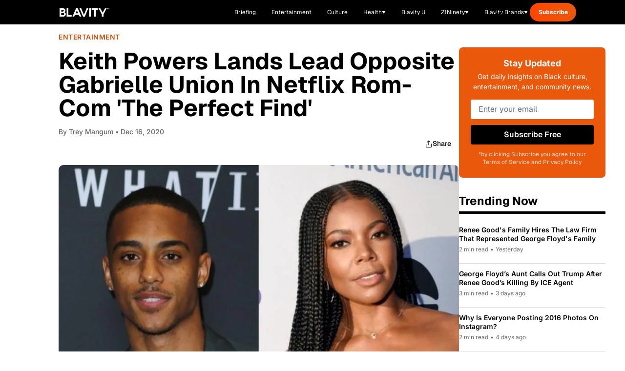

--- FILE ---
content_type: text/html; charset=utf-8
request_url: https://content.jwplatform.com/players/eChVrqcQ-dBZiIaBn.html
body_size: 1304
content:
<!DOCTYPE html>
<html>
  <head prefix="og:http://ogp.me/ns#">
    <title>Tommy and Codie Oliver on &#39;The Perfect Find&#39;</title>
    <meta charset="utf-8">
    <meta property="og:url" content="https://cdn.jwplayer.com/previews/eChVrqcQ-dBZiIaBn">
    <meta property="og:title" content="Tommy and Codie Oliver on &#39;The Perfect Find&#39;">
    <meta property="og:image" content="https://assets-jpcust.jwpsrv.com/thumbs/eChVrqcQ-720.jpg">
    <meta property="og:type" content="video">
    <meta property="og:video" content="https://cdn.jwplayer.com/videos/eChVrqcQ-r6scgY85.mp4">
    <meta property="og:video:secure_url" content="https://cdn.jwplayer.com/videos/eChVrqcQ-r6scgY85.mp4">
    <meta property="og:video:type" content="video/mp4">
    <meta property="og:video:width" content="320">
    <meta property="og:video:height" content="260">
    <meta name="twitter:card" content="player">
    <meta name="twitter:player" content="https://cdn.jwplayer.com/players/eChVrqcQ-dBZiIaBn.html">
    <meta name="twitter:player:width" content="320">
    <meta name="twitter:player:height" content="260">
    <meta name="twitter:player:stream" content="https://cdn.jwplayer.com/videos/eChVrqcQ-640.mp4">
    <meta name="twitter:player:stream:content_type" content="video/mp4; codecs=&quot;avc1.42E01E, mp4a.40.2&quot;">
    <style type="text/css">
        body { background: #2f3542; color: #FFF; font: 1rem/1.5 Arial, sans-serif; margin: 0 auto; padding: 0; overflow: hidden }
        #title, #description { display: none; font-weight: normal; -webkit-font-smoothing: antialiased }
        #title { font-size: 24px; margin: 40px auto 10px }
        #description { color: #aab4c8; font-size: 14px; margin: 15px auto }
    </style>
    <script type="text/javascript">
    </script>
  </head>
  <body>
    <h1 id="title">Tommy and Codie Oliver on &#39;The Perfect Find&#39;</h1>
    <div id="botr_eChVrqcQ_dBZiIaBn_div"></div>
    <p id="description"></p>
    <script>
        (function() {
            var head = document.head;
            var script;
            function setupPlayer(w, h) {
                if (script) return;
                script = document.createElement('script');
                script.async = 1;
                script.src = "https://cdn.jwplayer.com/players/eChVrqcQ-dBZiIaBn.js";
                head.appendChild(script);
                if (w && h) {
                    var interval = setInterval(function() {
                        var jwplayer = window.jwplayer;
                        if (jwplayer && jwplayer('botr_eChVrqcQ_dBZiIaBn_div')) {
                            clearInterval(interval);
                            jwplayer('botr_eChVrqcQ_dBZiIaBn_div').on('ready', function(){this.resize(w, h);});
                        }
                    }, 100);
                }
            }
            function setMeta(name, value) {
                var meta = window.document.querySelector('meta[property="' + name + '"]');
                if (!meta) {
                    meta = document.createElement('meta');
                    meta.setAttribute('property', name);
                    head.appendChild(meta);
                }
                meta.setAttribute('content', value);
            }
            if (window === window.top) {
                document.getElementById("title").style.display = "block";
                document.getElementById("description").style.display = "block";
                document.body.style.width = "70%";
                document.body.style.overflow = "visible";
                setupPlayer();
            } else {
                var w = 0;
                var h = 0;
                /** Used to pass play/pause messages parent iframe via postMessage **/
                window.addEventListener("message", function(evt) {
                    var player = window.jwplayer ? window.jwplayer('botr_eChVrqcQ_dBZiIaBn_div') : null;
                    switch (evt.data) {
                        case "play" && player:
                            player.play();
                            break;
                        case "pause" && player:
                            player.pause();
                            break;
                        default:
                            if (evt.data.type && evt.data.type === 'page-meta' && !script) {
                                setMeta('og:description', evt.data.description);
                                setMeta('og:title', evt.data.title);
                                setupPlayer(w, h);
                            }
                    }
                });
                window.addEventListener('load', function() {
                    setTimeout(function() {setupPlayer(w, h);}, 100);
                });
            }
        }());
    </script>
  </body>
</html>


--- FILE ---
content_type: text/css; charset=utf-8
request_url: https://blavity.com/_nuxt/MustReadsSection.Cx0do2Wt.css
body_size: -364
content:
.line-clamp-2[data-v-9d77c1be]{-webkit-line-clamp:2;line-clamp:2}.line-clamp-2[data-v-9d77c1be],.line-clamp-3[data-v-9d77c1be]{display:-webkit-box;-webkit-box-orient:vertical;overflow:hidden}.line-clamp-3[data-v-9d77c1be]{-webkit-line-clamp:3;line-clamp:3}


--- FILE ---
content_type: text/vtt
request_url: https://cdn.jwplayer.com/strips/eChVrqcQ-120.vtt
body_size: -96
content:
WEBVTT

00:00.000 --> 00:02.000
eChVrqcQ-120.jpg#xywh=0,0,120,67

00:02.000 --> 00:04.000
eChVrqcQ-120.jpg#xywh=120,0,120,67

00:04.000 --> 00:06.000
eChVrqcQ-120.jpg#xywh=240,0,120,67

00:06.000 --> 00:08.000
eChVrqcQ-120.jpg#xywh=360,0,120,67

00:08.000 --> 00:10.000
eChVrqcQ-120.jpg#xywh=0,67,120,67

00:10.000 --> 00:12.000
eChVrqcQ-120.jpg#xywh=120,67,120,67

00:12.000 --> 00:14.000
eChVrqcQ-120.jpg#xywh=240,67,120,67

00:14.000 --> 00:16.000
eChVrqcQ-120.jpg#xywh=360,67,120,67

00:16.000 --> 00:18.000
eChVrqcQ-120.jpg#xywh=0,134,120,67

00:18.000 --> 00:20.000
eChVrqcQ-120.jpg#xywh=120,134,120,67

00:20.000 --> 00:22.000
eChVrqcQ-120.jpg#xywh=240,134,120,67

00:22.000 --> 00:24.000
eChVrqcQ-120.jpg#xywh=360,134,120,67

00:24.000 --> 00:26.000
eChVrqcQ-120.jpg#xywh=0,201,120,67

00:26.000 --> 00:28.000
eChVrqcQ-120.jpg#xywh=120,201,120,67

00:28.000 --> 00:30.000
eChVrqcQ-120.jpg#xywh=240,201,120,67

00:30.000 --> 00:31.906
eChVrqcQ-120.jpg#xywh=360,201,120,67



--- FILE ---
content_type: text/javascript; charset=utf-8
request_url: https://blavity.com/_nuxt/AYANRWEG.js
body_size: 2068
content:
import{d as M,c as f,o as l,f as u,m as s,g as C,q as v,e as c,h as x,B as m,t as j,x as D,r as R,F as B,s as N,V as S,p as V,Q as H,R as I,_ as z}from"./CJC36tB-.js";import{u as T}from"./BtM-hhlH.js";import{c as b}from"./Dp4ba7fy.js";const P={class:"featured-story"},U={class:"grid grid-cols-1 lg:grid-cols-[600px_1fr] gap-[30px] items-center pb-12 lg:pb-[40px]"},q={class:"order-1 lg:order-1"},Q={class:"relative overflow-hidden rounded-lg aspect-[16/9]"},W=["src","alt"],Y={key:1,class:"w-full h-full bg-gray-200"},G={class:"order-2 lg:order-2"},J=s("div",{class:"text-sm font-semibold text-[#18181B] mb-[5px] md:mb-[12px]"}," Featured Story ",-1),K={class:"text-3xl md:text-4xl lg:text-[30px] mb-[10px] md:mb-[20px] font-bold tracking-[-0.75px] capitalize mt-0 hover:text-gray-700 transition-colors"},O={key:1,class:"flex items-center space-x-2 text-gray-600 mb-[10px] md:mb-[15px]"},X=s("span",null,"•",-1),Z={key:2,class:"text-lg text-[#71717A] leading-relaxed mb-[17px] md:mb-[20px]"},ee=s("svg",{width:"17",height:"16",viewBox:"0 0 17 16",fill:"none",xmlns:"http://www.w3.org/2000/svg"},[s("path",{d:"M4.87891 4.66602H11.5456V11.3327",stroke:"white","stroke-width":"1.33333","stroke-linecap":"round","stroke-linejoin":"round"}),s("path",{d:"M4.87891 11.3327L11.5456 4.66602",stroke:"white","stroke-width":"1.33333","stroke-linecap":"round","stroke-linejoin":"round"})],-1),be=M({__name:"FeaturedStory",props:{article:{}},setup(h){const a=h,g=f(()=>a.article?T(a.article):"#"),w=f(()=>{var o,i;return a.article?(o=a.article.authors)!=null&&o.length?a.article.authors.map(e=>e.displayName).join(", "):((i=a.article.author)==null?void 0:i.displayName)||"":""}),k=f(()=>{var n;if(!((n=a.article)!=null&&n.body))return"5 min read";const o=200,i=a.article.body.split(" ").length;return`${Math.ceil(i/o)} min read`}),A=o=>{if(!o)return"";const i=b(o,!0);return i.length>200?i.substring(0,200)+"...":i},y=f(()=>{if(!a.article||!(a.article.excerpt||a.article.body||""))return"";if(a.article.excerpt){const i=b(a.article.excerpt),e=200;return i.length<=e?i:i.substring(0,e).trim()+"..."}return A(a.article.body)});return(o,i)=>{const e=D;return l(),u("section",P,[s("div",null,[s("div",U,[s("div",q,[o.article?(l(),C(e,{key:0,to:c(g)},{default:v(()=>{var n;return[s("div",Q,[(n=o.article.featuredMedia)!=null&&n.url?(l(),u("img",{key:0,src:o.article.featuredMedia.url,alt:o.article.featuredMedia.alt||o.article.title,class:"w-full h-full object-cover"},null,8,W)):(l(),u("div",Y))])]}),_:1},8,["to"])):x("",!0)]),s("div",G,[J,o.article?(l(),C(e,{key:0,to:c(g),class:"block"},{default:v(()=>[s("h1",K,m(c(b)(o.article.title)),1)]),_:1},8,["to"])):x("",!0),o.article?(l(),u("div",O,[s("span",null,"By "+m(c(w)),1),X,s("span",null,m(c(k)),1)])):x("",!0),c(y)?(l(),u("p",Z,m(c(y)),1)):x("",!0),o.article?(l(),C(e,{key:3,to:c(g),class:"inline-flex items-center gap-2 bg-black text-white px-6 py-3 rounded-md md:font-semibold hover:bg-gray-800 transition-colors"},{default:v(()=>[j(" Read Story "),ee]),_:1},8,["to"])):x("",!0)])])])])}}}),E=h=>(H("data-v-9d77c1be"),h=h(),I(),h),te={class:"must-reads-section"},se={class:"container mx-auto px-4"},oe=E(()=>s("div",{class:"flex items-center justify-between mb-8 border-b-[5px] border-black"},[s("h2",{class:"text-3xl lg:text-4xl font-bold text-gray-900 max-w-[180px] md:max-w-none"}," Your 6 Must-Reads ")],-1)),re={class:"flex items-center gap-4 mb-8 overflow-x-auto pb-2"},ae=["onClick"],ne={class:"grid grid-cols-1 md:grid-cols-2 lg:grid-cols-3 gap-6"},le={class:"relative aspect-[16/9] overflow-hidden mb-4"},ie=["src","alt"],ce={key:1,class:"w-full h-full bg-gray-200"},de={class:"text-[12px] text-[#71717A] pb-[12px]"},ue=E(()=>s("span",{class:"mx-2"},"•",-1)),pe={class:"space-y-2"},me={class:"text-[18px] font-bold text-gray-900 group-hover:text-blue-600 transition-colors leading-normal"},ge={class:"text-[#71717A] text-[14px] leading-[20px] line-clamp-2"},he=M({__name:"MustReadsSection",props:{articles:{},categories:{default:()=>[{name:"All",slug:"all"},{name:"Entertainment",slug:"entertainment"},{name:"Health",slug:"health"},{name:"Politics",slug:"politics"},{name:"Blavity U",slug:"blavity-u"}]},hideDates:{type:Boolean,default:!1}},setup(h){const a=h,g=R("all"),w=f(()=>a.categories),k=f(()=>{const e=a.articles.filter(d=>{var r;return!((r=d.tags)==null?void 0:r.some(p=>{var _,$,F,L;return((_=p.name)==null?void 0:_.toLowerCase())==="hide-homepage"||(($=p.slug)==null?void 0:$.toLowerCase())==="hide-homepage"||((F=p.name)==null?void 0:F.toLowerCase())==="no-homepage"||((L=p.slug)==null?void 0:L.toLowerCase())==="no-homepage"}))});return g.value==="all"?e!=null&&e.length?[...e].sort((t,r)=>{const p=new Date(t.publishedAt||0).getTime();return new Date(r.publishedAt||0).getTime()-p}).slice(0,6):[]:e.filter(d=>{var t;return(t=d.categories)==null?void 0:t.some(r=>{var _;return(r.slug?r.slug:(_=r.name)==null?void 0:_.toLowerCase().replace(/\s+/g,"-"))===g.value||r.name&&r.name.toLowerCase()===g.value.replace("-"," ")})}).sort((d,t)=>{const r=new Date(d.publishedAt||0).getTime();return new Date(t.publishedAt||0).getTime()-r}).slice(0,6)}),A=e=>{var n,d;return(n=e.authors)!=null&&n.length?e.authors[0].displayName:((d=e.author)==null?void 0:d.displayName)||"Blavity Staff"},y=e=>e?new Date(e).toLocaleDateString("en-US",{month:"short",day:"numeric",year:"numeric"}):"",o=e=>{if(!e)return"";const n=b(e,!0);return n.length>150?n.substring(0,150)+"...":n},i=e=>{const n=e.tags||[],d=e.categories||[],t=n.some(p=>p.slug==="21ninety"),r=d.some(p=>p.slug==="women");return t||r?"text-[#FF0D87]":"text-[#FF4500]"};return(e,n)=>{const d=D;return l(),u("section",te,[s("div",se,[s("div",null,[oe,s("div",re,[(l(!0),u(B,null,N(c(w),t=>(l(),u("button",{key:t.slug,class:S(["font-semibold whitespace-nowrap transition-colors px-4 py-2 rounded-full",c(g)===t.slug?"bg-black text-white":"bg-[#F8F9FA] text-gray-700 hover:text-black border-2 border-[#E9ECEF]"]),onClick:r=>g.value=t.slug},m(t.name),11,ae))),128))]),s("div",ne,[(l(!0),u(B,null,N(c(k),t=>(l(),u("article",{key:t.id,class:"group"},[V(d,{to:("useArticleRedirect"in e?e.useArticleRedirect:c(T))(t),class:"block"},{default:v(()=>{var r;return[s("div",le,[(r=t.featuredMedia)!=null&&r.url?(l(),u("img",{key:0,src:t.featuredMedia.url,alt:t.featuredMedia.alt||t.title,class:"w-full h-full object-cover group-hover:scale-105 transition-transform duration-300 object-top"},null,8,ie)):(l(),u("div",ce))]),s("div",{class:S([i(t),"text-[14px] font-semibold leading-[20px]"])},m(t.categories[0].name),3),s("div",de,[s("span",null,"By "+m(A(t)),1),e.hideDates?x("",!0):(l(),u(B,{key:0},[ue,s("time",null,m(y(t.publishedAt)),1)],64))]),s("div",pe,[s("h3",me,m(c(b)(t.title)),1),s("p",ge,m(c(b)(t.excerpt||o(t.body))),1)])]}),_:2},1032,["to"])]))),128))])])])])}}}),ye=z(he,[["__scopeId","data-v-9d77c1be"]]);export{be as _,ye as a};


--- FILE ---
content_type: text/javascript; charset=utf-8
request_url: https://blavity.com/_nuxt/DrFqVyVV.js
body_size: 2777
content:
import{d as v,o as p,f as g,m as e,B as i,M as B,F as P,s as D,c as G,h as Q,r as q,w as C,J as K,T as W,U as Z,p as b,e as c,Q as ee,R as te,_ as se}from"./CJC36tB-.js";import{u as oe,_ as ne}from"./D-RKZnYx.js";import{u as ie}from"./ejAV9hbH.js";import{u as le}from"./BpL_LxNo.js";const ae={class:"flex items-center space-x-2 text-sm mb-8"},re=e("a",{href:"#",class:"text-blavity-orange font-geist hover:underline"},"Home",-1),ce=e("span",{class:"text-blavity-gray"},"›",-1),de=e("a",{href:"#",class:"text-blavity-orange font-geist hover:underline"},"Briefing",-1),ue=e("span",{class:"text-blavity-gray"},"› Daily Briefing",-1),pe=[re,ce,de,ue],ge=v({__name:"BriefingBreadcrumb",setup(d){return(n,u)=>(p(),g("nav",ae,pe))}}),he={class:"bg-black rounded-[20px] p-6 lg:p-10 mb-[50px]"},me={class:"flex justify-center lg:hidden mb-6"},fe={class:"inline-flex items-center justify-center px-4 py-2 rounded-full",style:{"background-color":"#E5F787"}},_e={class:"text-black text-[10px] font-bold font-inter tracking-tight"},xe={class:"flex flex-col lg:flex-row lg:items-start gap-6 lg:gap-12"},be={class:"flex justify-center lg:block lg:flex-shrink-0"},ve=["src"],ye={class:"flex-1 text-center lg:text-left"},ke={class:"hidden lg:flex lg:justify-start mb-8"},$e={class:"inline-flex items-center justify-center px-4 py-2 rounded-full",style:{"background-color":"#E5F787"}},we={class:"text-black text-[10px] font-bold font-inter tracking-tight"},Ee={class:"text-white normal-case font-bold text-[40px] leading-[48px] mb-6 lg:mb-8 max-w-[608px]"},Be={class:"text-white text-base leading-[25.6px] mb-2"},Ce={class:"text-sm leading-[22.4px] mb-8 lg:mb-0",style:{color:"#E5F787"}},Se=e("div",{class:"h-px bg-[#333] lg:mt-[41px] lg:mb-[35px]"},null,-1),Fe={class:"rounded-2xl shadow-[0_10px_30px_0_rgba(0,0,0,0.2)] p-6 lg:p-0 max-w-[880px] mx-auto"},Te={class:"text-center mb-2"},Ae=e("h3",{class:"text-white text-lg font-bold leading-[28.8px]"}," Today's Briefing ",-1),Pe={class:"text-[#CCC] text-xs leading-[19.2px]"},De={class:"flex items-center gap-4 lg:gap-6"},Ue={class:"text-[#CCC] text-sm font-inter"},Me={class:"text-[#CCC] text-sm font-inter"},Re={class:"hidden lg:flex items-center gap-3"},je=e("span",{class:"text-base"},"🔊",-1),Ve={class:"lg:hidden flex items-center justify-between mt-8"},Ie={class:"flex items-center gap-3"},Ne=e("span",{class:"text-base"},"🔊",-1),Xe=v({__name:"BriefingEpisodeHero",props:{episode:{},isPlaying:{type:Boolean},currentTime:{},duration:{},progress:{},volume:{}},emits:["toggle-play","seek","volume-change"],setup(d,{emit:n}){const u=t=>{const a=Math.floor(t/60),r=Math.floor(t%60);return`${a}:${r.toString().padStart(2,"0")}`},h=t=>{const r=t.currentTarget.getBoundingClientRect(),o=t.clientX-r.left,l=Math.max(0,Math.min(1,o/r.width));n("volume-change",l)},m=t=>{const r=t.currentTarget.getBoundingClientRect(),o=t.clientX-r.left;Math.max(0,Math.min(1,o/r.width)),n("seek",t)};return(t,a)=>(p(),g("div",he,[e("div",me,[e("div",fe,[e("span",_e,"EPISODE #"+i(t.episode.number),1)])]),e("div",xe,[e("div",be,[e("img",{src:t.episode.albumArt||"https://cms.blavity.com/wp-content/uploads/2025/10/daily_briefing_cover.png",alt:"Episode Cover",class:"w-[217px] h-[217px] rounded-[19px] object-cover"},null,8,ve)]),e("div",ye,[e("div",ke,[e("div",$e,[e("span",we,"EPISODE #"+i(t.episode.number),1)])]),e("h1",Ee,i(t.episode.title),1),e("p",Be,i(t.episode.subtitle),1),e("p",Ce,i(t.episode.date)+" • "+i(t.episode.duration)+" minutes • Hosted by "+i(t.episode.host),1)])]),Se,e("div",Fe,[e("div",Te,[Ae,e("p",Pe," Episode #"+i(t.episode.number),1)]),e("div",De,[e("button",{class:"flex-shrink-0 w-[60px] h-[60px] rounded-full bg-gradient-to-br from-[#FF4500] to-[#FF6B35] flex items-center justify-center text-white text-2xl hover:opacity-90 transition-opacity",onClick:a[0]||(a[0]=r=>t.$emit("toggle-play"))},i(t.isPlaying?"⏸":"▶"),1),e("div",Ue,i(u(t.currentTime)),1),e("div",{class:"flex-1 h-[6px] bg-[#333] rounded-full relative overflow-hidden cursor-pointer",onClick:m},[e("div",{class:"absolute top-0 left-0 h-full rounded-full bg-gradient-to-r from-[#FF4500] to-[#FF6B35]",style:B({width:`${t.progress}%`})},null,4)]),e("div",Me,i(u(t.duration)),1),e("div",Re,[je,e("div",{class:"w-20 h-1 bg-[#333] rounded-full relative cursor-pointer",onClick:h},[e("div",{class:"absolute top-0 left-0 h-full bg-gradient-to-r from-[#FF4500] to-[#FF6B35] rounded-full",style:B({width:`${(t.volume||.75)*100}%`})},null,4)])])])]),e("div",Ve,[e("div",Ie,[Ne,e("div",{class:"w-20 h-1 bg-[#333] rounded-full relative cursor-pointer",onClick:h},[e("div",{class:"absolute top-0 left-0 h-full bg-gradient-to-r from-[#FF4500] to-[#FF6B35] rounded-full",style:B({width:`${(t.volume||.75)*100}%`})},null,4)])])])]))}}),Le={class:"bg-blavity-background rounded-2xl p-10 mb-[30px]"},Oe=e("h2",{class:"text-2xl font-bold font-geist text-black mb-6"}," About This Episode ",-1),He={class:"text-gray-600 font-geist text-base leading-relaxed mb-8"},Je=e("h3",{class:"text-sm font-bold font-geist text-black mb-4"}," Today's Highlights: ",-1),Ye={class:"space-y-0"},ze=e("div",{class:"w-2 h-2 bg-black rounded-full mr-4 flex-shrink-0"},null,-1),Ge={class:"text-gray-600 font-geist text-sm"},Qe=v({__name:"BriefingAboutEpisode",props:{description:{},highlights:{}},setup(d){return(n,u)=>(p(),g("div",Le,[Oe,e("p",He,i(n.description),1),Je,e("div",Ye,[(p(!0),g(P,null,D(n.highlights,(h,m)=>(p(),g("div",{key:m,class:"flex items-center py-3 border-b border-gray-300"},[ze,e("span",Ge,i(h),1)]))),128))])]))}}),qe={key:0,class:"mb-12"},Ke=e("h2",{class:"text-3xl font-bold font-inter text-black mb-8"}," Recent Episodes ",-1),We={class:"grid grid-cols-1 md:grid-cols-2 lg:grid-cols-3 gap-6"},Ze=["href","onClick"],et={class:"text-blavity-orange-dark text-xs font-semibold font-inter mb-2"},tt={class:"text-lg font-semibold font-inter text-black mb-3"},st={class:"text-blavity-gray text-sm font-inter leading-relaxed mb-4"},ot={class:"text-gray-600 text-xs font-inter"},nt=v({__name:"BriefingRecentEpisodes",props:{episodes:{},limit:{default:6}},emits:["play-episode","stop-audio"],setup(d,{emit:n}){const u=d,h=G(()=>u.episodes.slice(0,u.limit)),m=(a,r)=>{a.preventDefault(),n("stop-audio"),setTimeout(()=>{window.location.href=r},100)},t=a=>{const r={JAN:"01",FEB:"02",MAR:"03",APR:"04",MAY:"05",JUN:"06",JUL:"07",AUG:"08",SEP:"09",OCT:"10",NOV:"11",DEC:"12"},o=a.replace(",","").split(" ");if(o.length===3){const l=r[o[0]],x=o[1].padStart(2,"0");return`${o[2]}-${l}-${x}`}try{const l=new Date(a),x=l.getFullYear(),y=String(l.getMonth()+1).padStart(2,"0"),$=String(l.getDate()).padStart(2,"0");return`${x}-${y}-${$}`}catch{return""}};return(a,r)=>a.episodes&&a.episodes.length>0?(p(),g("div",qe,[Ke,e("div",We,[(p(!0),g(P,null,D(h.value,o=>(p(),g("a",{key:o.number,href:`/briefing/${o.dateUrl||t(o.date)}`,class:"bg-white border border-blavity-gray-light rounded-xl p-6 hover:shadow-lg transition-shadow block cursor-pointer",onClick:l=>m(l,`/briefing/${o.dateUrl||t(o.date)}`)},[e("div",et," EPISODE #"+i(o.number)+" • "+i(o.date),1),e("h3",tt,i(o.title),1),e("p",st,i(o.description),1),e("div",ot," Duration: "+i(o.duration),1)],8,Ze))),128))])])):Q("",!0)}}),it=d=>(ee("data-v-b6dfa58c"),d=d(),te(),d),lt={class:"min-h-screen bg-white mt-[50px]"},at={class:"max-w-7xl mx-auto px-4 sm:px-6 lg:px-8 py-8"},rt=it(()=>e("div",{class:"flex items-center justify-center max-w-full overflow-hidden pb-[30px]"},[e("div",{class:"htl-ad htlad-leaderboard min-h-auto"})],-1)),ct=v({__name:"index",setup(d){const{currentEpisode:n,recentEpisodes:u,isLoading:h,error:m,fetchCurrentEpisode:t,fetchRecentEpisodes:a}=ie(),{isPlaying:r,currentTime:o,duration:l,progress:x,volume:y,togglePlay:$,seekTo:U,playEpisode:M,loadAudio:S,setVolume:R,stopAudio:F,initAudioElement:j}=le(),{initSession:V,trackPlay:I,trackPause:N,trackSeek:X,trackProgress:L,trackAudioError:O}=oe(),f=q(null),H=()=>{const s=n.value;s&&(r.value?N(o.value,l.value,s.title):I(o.value,l.value,s.title),$())},J=s=>{const _=n.value;if(!_)return;const k=s.currentTarget.getBoundingClientRect(),w=(s.clientX-k.left)/k.width,E=Math.floor(l.value*w);X(o.value,E,l.value,_.title),U(s)},Y=s=>{R(s)},z=()=>{F()};return C(()=>n.value,s=>{s&&s.audioUrl&&(V(s.episodeNumber||1,s.date||new Date().toISOString().split("T")[0],s.title||"Daily Briefing",s.host||"Blavity"),S(s.audioUrl))},{immediate:!0}),C(h,s=>{}),C(m,s=>{}),K(async()=>{if(typeof window<"u"){await Promise.all([t(),a()]);const s=new Audio;f.value=s,j(s),n.value.audioUrl&&S(n.value.audioUrl),s.addEventListener("timeupdate",()=>{n.value&&l.value>0&&L(s.currentTime,l.value,n.value.title)}),s.addEventListener("error",()=>{var _;n.value&&O(`Audio error: ${((_=s.error)==null?void 0:_.message)||"Unknown error"}`,n.value.title)})}}),W(()=>{f.value&&(f.value.paused||f.value.pause(),f.value.currentTime=0,f.value.src="",f.value=null)}),Z(()=>(F(),!0)),(s,_)=>{const T=ge,k=Xe,A=Qe,w=ne,E=nt;return p(),g("div",lt,[e("main",at,[b(T),b(k,{episode:c(n),"is-playing":c(r),"current-time":c(o),duration:c(l),progress:c(x),volume:c(y),onTogglePlay:H,onSeek:J,onVolumeChange:Y},null,8,["episode","is-playing","current-time","duration","progress","volume"]),b(A,{description:c(n).description,highlights:c(n).highlights},null,8,["description","highlights"]),rt,b(w),b(E,{episodes:c(u),onPlayEpisode:c(M),onStopAudio:z},null,8,["episodes","onPlayEpisode"])])])}}}),ht=se(ct,[["__scopeId","data-v-b6dfa58c"]]);export{ht as default};


--- FILE ---
content_type: application/javascript
request_url: https://www.zeropartyforms.com/a4flkt7l2b/z9gd/45577/blavity.com/jsonp/z?cb=1768995701182&dre=l&callback=jQuery364021036255086851097_1768995701143&_=1768995701144
body_size: 1045
content:
jQuery364021036255086851097_1768995701143({"dre":"l","success":true,"response":"[base64].[base64].4xGB46tAAEsGKLhpGDaPtIvJKq8AC-uFAA___"});

--- FILE ---
content_type: text/javascript; charset=utf-8
request_url: https://blavity.com/_nuxt/CXYi5s2j.js
body_size: -299
content:
import{_ as e,o as s,g as t,ar as _,m as o}from"./CJC36tB-.js";const a={},c=o("div",{class:"htlad-adhesion"},null,-1),n=o("div",{class:"htlad-out_of_page"},null,-1);function r(d,l){return s(),t(_,{to:"body"},[c,n])}const p=e(a,[["render",r]]);export{p as _};
